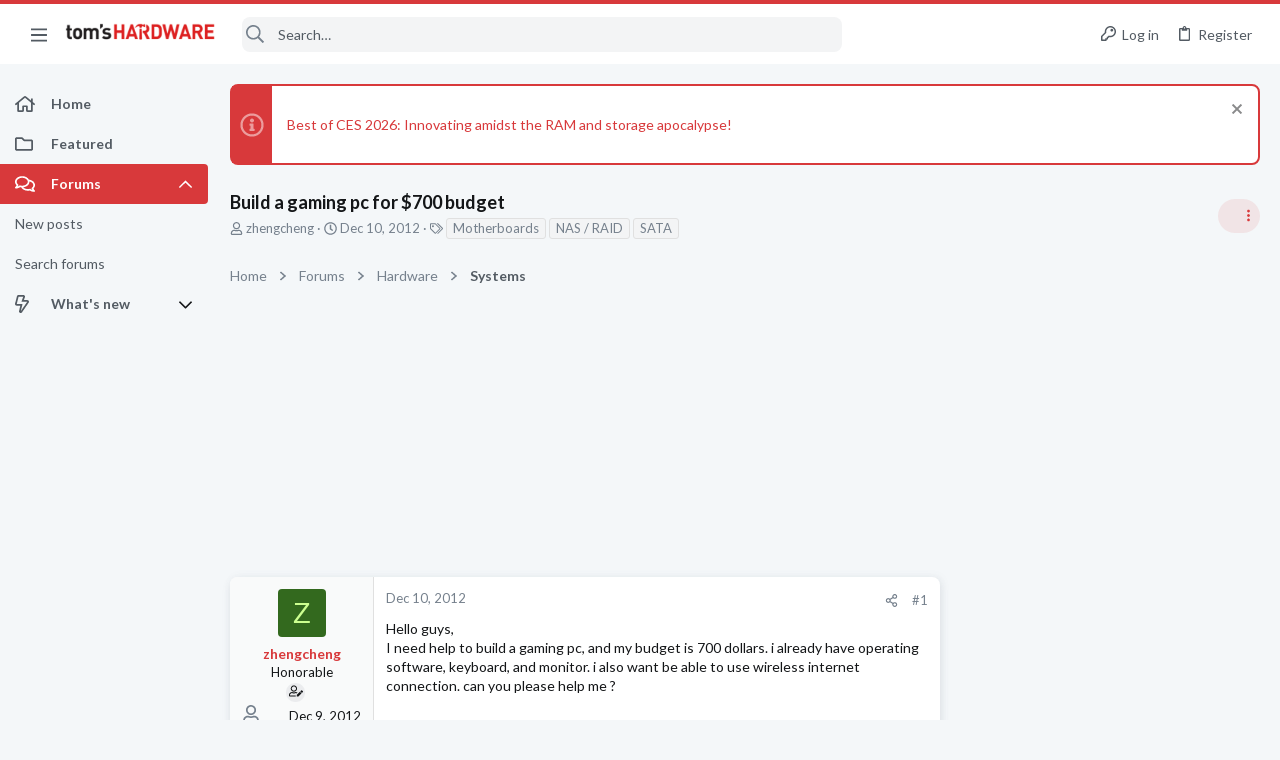

--- FILE ---
content_type: text/css; charset=utf-8
request_url: https://forums.tomshardware.com/css.php?css=public%3Aextra.less&s=21&l=1&d=1756317603&k=8cbd6fe72d2d17682c0de395fab5da421e364ffe
body_size: 332
content:
@charset "UTF-8";

/********* public:extra.less ********/
.button-text #icon-passkey-key,.button-text #icon-passkey-head,.button-text #icon-passkey-body{fill:#d8393b !important}.button.button--provider--passkey .button-text{gap:4px}.message-signature .bbWrapper .bbImage{max-width:1000px;max-height:200px;overflow-x:auto;overflow-y:auto}.button.button--provider--microsoft>.button-text:before,button.button a.button.button--provider--microsoft>.button-text:before{content:"\F0372" !important}.message-user .message-userDetails>.uix_originalPoster__icon{display:inline-block;margin:0 !important;padding:0 !important;vertical-align:middle;position:relative;left:-6px;line-height:1}.message-user .uix_originalPoster__icon .fa--xf{width:auto !important;min-width:0 !important;text-align:left !important;margin:0 !important;padding:0 !important}.message-user .uix_originalPoster__icon .fa--xf::before{content:none !important}.message-user .uix_originalPoster__icon i,.message-user .uix_originalPoster__icon .mdi{display:inline-block;line-height:1;vertical-align:middle}.message-user .uix_originalPoster__icon svg{display:block;width:1em;height:1em;vertical-align:middle}